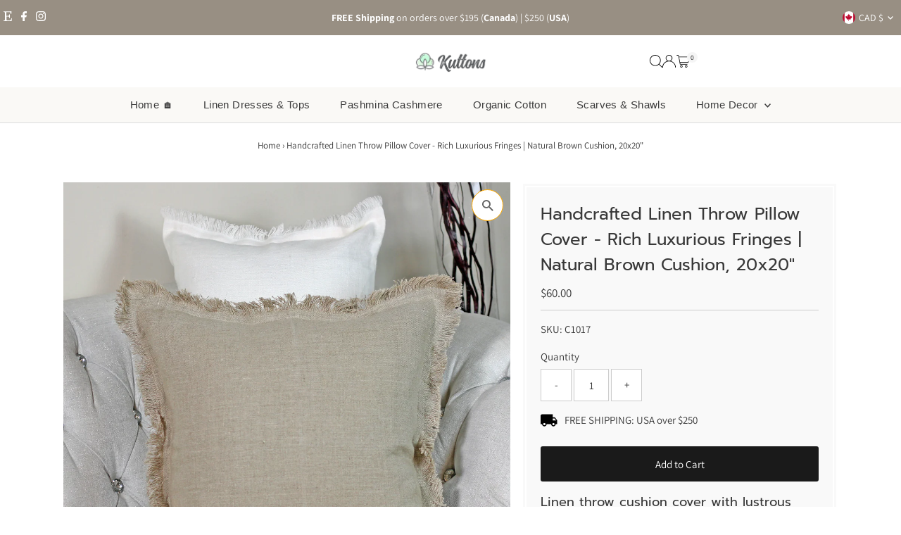

--- FILE ---
content_type: text/html; charset=utf-8
request_url: https://www.kuttons.com/products/linen-pillow-cover-with-frayed-edges-handcrafted-throw-cushion-natural-brown-20?view=listing
body_size: 1420
content:


<template data-html="listing">
  <div class="product-index-inner">
    
      
        
      
      
      
    
  </div>
  <!-- /.product-index-inner -->

  <div class="js-product-image animated prod-image image_natural">
    <a href="/products/linen-pillow-cover-with-frayed-edges-handcrafted-throw-cushion-natural-brown-20" title="Handcrafted Linen Throw Pillow Cover - Rich Luxurious Fringes | Natural Brown Cushion, 20x20&quot;">
      <div class="reveal">





<div class="box-ratio " style="padding-bottom: 100.0%;">
  <img src="//www.kuttons.com/cdn/shop/products/linennaturalbrowncushioncoverfringededges-1.jpg?v=1651987393&amp;width=1200" alt="Linen Throw Pillow Cover with Frayed Edges - Handcrafted Cushions" srcset="//www.kuttons.com/cdn/shop/products/linennaturalbrowncushioncoverfringededges-1.jpg?v=1651987393&amp;width=200 200w, //www.kuttons.com/cdn/shop/products/linennaturalbrowncushioncoverfringededges-1.jpg?v=1651987393&amp;width=300 300w, //www.kuttons.com/cdn/shop/products/linennaturalbrowncushioncoverfringededges-1.jpg?v=1651987393&amp;width=400 400w, //www.kuttons.com/cdn/shop/products/linennaturalbrowncushioncoverfringededges-1.jpg?v=1651987393&amp;width=500 500w, //www.kuttons.com/cdn/shop/products/linennaturalbrowncushioncoverfringededges-1.jpg?v=1651987393&amp;width=600 600w, //www.kuttons.com/cdn/shop/products/linennaturalbrowncushioncoverfringededges-1.jpg?v=1651987393&amp;width=700 700w, //www.kuttons.com/cdn/shop/products/linennaturalbrowncushioncoverfringededges-1.jpg?v=1651987393&amp;width=800 800w, //www.kuttons.com/cdn/shop/products/linennaturalbrowncushioncoverfringededges-1.jpg?v=1651987393&amp;width=1000 1000w, //www.kuttons.com/cdn/shop/products/linennaturalbrowncushioncoverfringededges-1.jpg?v=1651987393&amp;width=1200 1200w" width="1200" height="1200" loading="eager" fetchpriority="auto" sizes="(min-width: 1601px) 2000px,
  (min-width: 768px) and (max-width: 1600px) 1200px,
  (max-width: 767px) 100vw, 900px" class="first-image">
</div>
<noscript><img src="//www.kuttons.com/cdn/shop/products/linennaturalbrowncushioncoverfringededges-1.jpg?v=1651987393&amp;width=1200" alt="Linen Throw Pillow Cover with Frayed Edges - Handcrafted Cushions" srcset="//www.kuttons.com/cdn/shop/products/linennaturalbrowncushioncoverfringededges-1.jpg?v=1651987393&amp;width=352 352w, //www.kuttons.com/cdn/shop/products/linennaturalbrowncushioncoverfringededges-1.jpg?v=1651987393&amp;width=832 832w, //www.kuttons.com/cdn/shop/products/linennaturalbrowncushioncoverfringededges-1.jpg?v=1651987393&amp;width=1200 1200w" width="1200" height="1200"></noscript>


          
            <div class="hidden">
              



<div class="box-ratio " style="padding-bottom: 100.0%;">
  <img src="//www.kuttons.com/cdn/shop/products/linennaturalbrowncushioncoverfringededges-2.jpg?v=1651987393&amp;width=1200" alt="Linen Throw Pillow Cover with Frayed Edges - Handmade Cushions" srcset="//www.kuttons.com/cdn/shop/products/linennaturalbrowncushioncoverfringededges-2.jpg?v=1651987393&amp;width=200 200w, //www.kuttons.com/cdn/shop/products/linennaturalbrowncushioncoverfringededges-2.jpg?v=1651987393&amp;width=300 300w, //www.kuttons.com/cdn/shop/products/linennaturalbrowncushioncoverfringededges-2.jpg?v=1651987393&amp;width=400 400w, //www.kuttons.com/cdn/shop/products/linennaturalbrowncushioncoverfringededges-2.jpg?v=1651987393&amp;width=500 500w, //www.kuttons.com/cdn/shop/products/linennaturalbrowncushioncoverfringededges-2.jpg?v=1651987393&amp;width=600 600w, //www.kuttons.com/cdn/shop/products/linennaturalbrowncushioncoverfringededges-2.jpg?v=1651987393&amp;width=700 700w, //www.kuttons.com/cdn/shop/products/linennaturalbrowncushioncoverfringededges-2.jpg?v=1651987393&amp;width=800 800w, //www.kuttons.com/cdn/shop/products/linennaturalbrowncushioncoverfringededges-2.jpg?v=1651987393&amp;width=1000 1000w, //www.kuttons.com/cdn/shop/products/linennaturalbrowncushioncoverfringededges-2.jpg?v=1651987393&amp;width=1200 1200w" width="1200" height="1200" loading="lazy" fetchpriority="auto" sizes="(min-width: 1601px) 2000px,
  (min-width: 768px) and (max-width: 1600px) 1200px,
  (max-width: 767px) 100vw, 900px">
</div>
<noscript><img src="//www.kuttons.com/cdn/shop/products/linennaturalbrowncushioncoverfringededges-2.jpg?v=1651987393&amp;width=1200" alt="Linen Throw Pillow Cover with Frayed Edges - Handmade Cushions" srcset="//www.kuttons.com/cdn/shop/products/linennaturalbrowncushioncoverfringededges-2.jpg?v=1651987393&amp;width=352 352w, //www.kuttons.com/cdn/shop/products/linennaturalbrowncushioncoverfringededges-2.jpg?v=1651987393&amp;width=832 832w, //www.kuttons.com/cdn/shop/products/linennaturalbrowncushioncoverfringededges-2.jpg?v=1651987393&amp;width=1200 1200w" width="1200" height="1200"></noscript>


            </div>
          
</div>
    </a>

    
<button
        class="quick-view-7135050956996 product-listing__quickview-trigger  js-quickview-trigger"
        type="button"
        name="button"
        data-product-url="/products/linen-pillow-cover-with-frayed-edges-handcrafted-throw-cushion-natural-brown-20?view=quick"
        popovertarget=""
        popovertargetaction="show"
      >
        Quick shop
      </button>
    
  </div>
  <!-- /.js-product-image -->

  <div class="product-info">
    <div class="product-info-inner">
      <a href="/products/linen-pillow-cover-with-frayed-edges-handcrafted-throw-cushion-natural-brown-20">
        
        <span class="prod-title">Handcrafted Linen Throw Pillow Cover - Rich Luxurious Fringes | Natural Brown Cushion, 20x20"</span>
      </a>

      
<div class="price price--listing"
><dl class="price__regular">
    <dt>
      <span class="visually-hidden visually-hidden--inline">Regular Price</span>
    </dt>
    <dd>
      <span class="price-item price-item--regular">$60.00
</span>
    </dd>
  </dl>
  <dl class="price__sale">
    <dt>
      <span class="visually-hidden visually-hidden--inline">Sale Price</span>
    </dt>
    <dd>
      <span class="price-item price-item--sale">$60.00
</span>
    </dd>
    <dt>
      <span class="visually-hidden visually-hidden--inline">Regular Price</span>
    </dt>
    <dd>
      <s class="price-item price-item--regular">
        
      </s>
    </dd>
  </dl>
  <dl class="price__unit">
    <dt>
      <span class="visually-hidden visually-hidden--inline">Unit Price</span>
    </dt>
    <dd class="price-unit-price"><span></span><span aria-hidden="true">/</span><span class="visually-hidden">per&nbsp;</span><span></span></dd>
  </dl>
</div>


      
        <div class="prod-colors">
          

  
  



        </div>
        <!-- /.prod-colors -->
      
    </div>
    <!-- /.product-info-inner -->
  </div>
  <!-- /.product-info -->  
</template>


--- FILE ---
content_type: text/css
request_url: https://www.kuttons.com/cdn/shop/t/17/assets/section-text-with-icons.css?v=76629641970806782831748558685
body_size: -351
content:
.text--icons-section{color:var(--text-color);background:var(--background)}.text--icons-section .text--icons-container{align-content:center;grid-gap:0;padding:20px 0}.text--icons-section .text--icons-container text__block a{display:block}.text--icons-section .text--icons-container .text--block{display:flex;justify-content:center;column-gap:10px;align-items:center}.text--icons-section .text--icons-container .text--block-image{flex-basis:var(--icon-size)}.text--icons-section .box-ratio img,.text--icons-section .box-ratio{background:transparent!important}.text--icons-container .text--block-image img{max-height:var(--icon-size)}.text--block-icon{line-height:0}@media screen and (max-width: 740px){.text--icons-section .text--icons-container .text--block{padding:10px 0}}
/*# sourceMappingURL=/cdn/shop/t/17/assets/section-text-with-icons.css.map?v=76629641970806782831748558685 */


--- FILE ---
content_type: text/javascript; charset=utf-8
request_url: https://www.kuttons.com/products/linen-pillow-cover-with-frayed-edges-handcrafted-throw-cushion-natural-brown-20.js
body_size: 1136
content:
{"id":7135050956996,"title":"Handcrafted Linen Throw Pillow Cover - Rich Luxurious Fringes | Natural Brown Cushion, 20x20\"","handle":"linen-pillow-cover-with-frayed-edges-handcrafted-throw-cushion-natural-brown-20","description":"\u003ch3\u003eLinen throw cushion cover with lustrous fringes\u003cbr\u003e\n\u003c\/h3\u003e\n\u003cp\u003eAdd a touch of rustic charm to your living room, bedroom, or outdoor space with our linen pillow cover. Handwoven from linen and finished with frayed edges, this pillow cover is handcrafted and looks beautiful on any sofa or armchair.\u003c\/p\u003e\n\u003cp\u003eThe natural brown color goes well with any decor and will add a sense of warmth to your home.\u003cbr\u003e\u003c\/p\u003e\n\u003ch4\u003eProduct Details:\u003cstrong style=\"font-size: 1.4em;\" data-mce-style=\"font-size: 1.4em;\"\u003e \u003c\/strong\u003e \u003c\/h4\u003e\n\u003cli\u003e\n\u003cstrong\u003e Fabric:\u003c\/strong\u003e 100% Linen (both sides)\u003cbr\u003e\n\u003c\/li\u003e\n\u003cli\u003e\n\u003cstrong\u003eSize\u003c\/strong\u003e: 51cm x 51cm (20\" x 20\")\u003c\/li\u003e\n\u003cli\u003e\n\u003cstrong\u003eColour\u003c\/strong\u003e: Brown\u003cbr\u003e\n\u003c\/li\u003e\n\u003cli\u003e\n\u003cstrong\u003eWash \u0026amp; Care\u003c\/strong\u003e: Hand wash gently in lukewarm water with mild soap\u003c\/li\u003e\n\u003cli\u003e\n\u003cspan style=\"color: #000000;\" data-mce-style=\"color: #000000;\"\u003e\u003cstrong\u003eCushion insert not included.\u003c\/strong\u003e (We recommend you choose an insert 2-3\" larger than the pillow cover size for a smooth firm look. For smaller cushions, choose 1\" bigger size.)\u003c\/span\u003e\u003cbr\u003e\n\u003c\/li\u003e\n\u003cp data-mce-fragment=\"1\"\u003e--------------------\u003c\/p\u003e\n\u003ch4 style=\"text-align: left;\" data-mce-style=\"text-align: left;\" data-mce-fragment=\"1\"\u003e\u003cem data-mce-fragment=\"1\"\u003ePerfectly Imperfect\u003c\/em\u003e\u003c\/h4\u003e\n\u003cp data-mce-fragment=\"1\"\u003e\u003cem data-mce-fragment=\"1\"\u003e* Our products are handcrafted by master artisans one piece at a time. As such, there may be slight variations and imperfections from item-to-item which adds character and makes each unique in its own way! Please do not treat them as defects!\u003cbr data-mce-fragment=\"1\"\u003e\u003c\/em\u003e\u003c\/p\u003e\n\u003cp data-mce-fragment=\"1\"\u003e\u003cem data-mce-fragment=\"1\"\u003e\u003cimg src=\"https:\/\/cdn.shopify.com\/s\/files\/1\/0602\/2394\/6948\/files\/handmade_icon_-_small_-_2_480x480.png?v=1653236873\" alt=\"100% handmade and handwoven\" style=\"margin-top: 20px; float: none;\" data-mce-src=\"https:\/\/cdn.shopify.com\/s\/files\/1\/0602\/2394\/6948\/files\/handmade_icon_-_small_-_2_480x480.png?v=1653236873\" data-mce-style=\"margin-top: 20px; float: none;\" data-mce-fragment=\"1\"\u003e\u003c\/em\u003e\u003c\/p\u003e","published_at":"2022-05-08T01:29:56-04:00","created_at":"2022-05-08T01:16:46-04:00","vendor":"Kuttons","type":"Pillow Covers","tags":["cushion covers","hand-woven","handmade","home accent","home decor","linen","pillow covers"],"price":6000,"price_min":6000,"price_max":6000,"available":true,"price_varies":false,"compare_at_price":null,"compare_at_price_min":0,"compare_at_price_max":0,"compare_at_price_varies":false,"variants":[{"id":41505527398596,"title":"Default Title","option1":"Default Title","option2":null,"option3":null,"sku":"C1017","requires_shipping":true,"taxable":false,"featured_image":null,"available":true,"name":"Handcrafted Linen Throw Pillow Cover - Rich Luxurious Fringes | Natural Brown Cushion, 20x20\"","public_title":null,"options":["Default Title"],"price":6000,"weight":0,"compare_at_price":null,"inventory_management":"shopify","barcode":"","requires_selling_plan":false,"selling_plan_allocations":[]}],"images":["\/\/cdn.shopify.com\/s\/files\/1\/0602\/2394\/6948\/products\/linennaturalbrowncushioncoverfringededges-1.jpg?v=1651987393","\/\/cdn.shopify.com\/s\/files\/1\/0602\/2394\/6948\/products\/linennaturalbrowncushioncoverfringededges-2.jpg?v=1651987393","\/\/cdn.shopify.com\/s\/files\/1\/0602\/2394\/6948\/products\/linennaturalbrowncushioncoverfringededges-3.jpg?v=1651987394","\/\/cdn.shopify.com\/s\/files\/1\/0602\/2394\/6948\/products\/linennaturalbrowncushioncoverfringededges-4_ed6c5394-69f0-4c3f-9710-437f4ba33ab8.jpg?v=1651987393","\/\/cdn.shopify.com\/s\/files\/1\/0602\/2394\/6948\/products\/linennaturalbrowncushioncoverfringededges-5.jpg?v=1651987394","\/\/cdn.shopify.com\/s\/files\/1\/0602\/2394\/6948\/products\/linennaturalbrowncushioncoverfringededges-6_571276b6-b481-4029-bbef-39c5386245bf.jpg?v=1651987394"],"featured_image":"\/\/cdn.shopify.com\/s\/files\/1\/0602\/2394\/6948\/products\/linennaturalbrowncushioncoverfringededges-1.jpg?v=1651987393","options":[{"name":"Title","position":1,"values":["Default Title"]}],"url":"\/products\/linen-pillow-cover-with-frayed-edges-handcrafted-throw-cushion-natural-brown-20","media":[{"alt":"Linen Throw Pillow Cover with Frayed Edges - Handcrafted Cushions","id":24168130642116,"position":1,"preview_image":{"aspect_ratio":1.0,"height":2048,"width":2048,"src":"https:\/\/cdn.shopify.com\/s\/files\/1\/0602\/2394\/6948\/products\/linennaturalbrowncushioncoverfringededges-1.jpg?v=1651987393"},"aspect_ratio":1.0,"height":2048,"media_type":"image","src":"https:\/\/cdn.shopify.com\/s\/files\/1\/0602\/2394\/6948\/products\/linennaturalbrowncushioncoverfringededges-1.jpg?v=1651987393","width":2048},{"alt":"Linen Throw Pillow Cover with Frayed Edges - Handmade Cushions","id":24168130674884,"position":2,"preview_image":{"aspect_ratio":1.0,"height":2048,"width":2048,"src":"https:\/\/cdn.shopify.com\/s\/files\/1\/0602\/2394\/6948\/products\/linennaturalbrowncushioncoverfringededges-2.jpg?v=1651987393"},"aspect_ratio":1.0,"height":2048,"media_type":"image","src":"https:\/\/cdn.shopify.com\/s\/files\/1\/0602\/2394\/6948\/products\/linennaturalbrowncushioncoverfringededges-2.jpg?v=1651987393","width":2048},{"alt":"Linen Throw Pillow Cover with fringes","id":24168130707652,"position":3,"preview_image":{"aspect_ratio":1.0,"height":2048,"width":2048,"src":"https:\/\/cdn.shopify.com\/s\/files\/1\/0602\/2394\/6948\/products\/linennaturalbrowncushioncoverfringededges-3.jpg?v=1651987394"},"aspect_ratio":1.0,"height":2048,"media_type":"image","src":"https:\/\/cdn.shopify.com\/s\/files\/1\/0602\/2394\/6948\/products\/linennaturalbrowncushioncoverfringededges-3.jpg?v=1651987394","width":2048},{"alt":"zipper hidden under fringes","id":24168130740420,"position":4,"preview_image":{"aspect_ratio":1.0,"height":2048,"width":2048,"src":"https:\/\/cdn.shopify.com\/s\/files\/1\/0602\/2394\/6948\/products\/linennaturalbrowncushioncoverfringededges-4_ed6c5394-69f0-4c3f-9710-437f4ba33ab8.jpg?v=1651987393"},"aspect_ratio":1.0,"height":2048,"media_type":"image","src":"https:\/\/cdn.shopify.com\/s\/files\/1\/0602\/2394\/6948\/products\/linennaturalbrowncushioncoverfringededges-4_ed6c5394-69f0-4c3f-9710-437f4ba33ab8.jpg?v=1651987393","width":2048},{"alt":"Linen Throw Pillow Cover with Frayed Edges - Handcrafted Cushions","id":24168130773188,"position":5,"preview_image":{"aspect_ratio":1.0,"height":2048,"width":2048,"src":"https:\/\/cdn.shopify.com\/s\/files\/1\/0602\/2394\/6948\/products\/linennaturalbrowncushioncoverfringededges-5.jpg?v=1651987394"},"aspect_ratio":1.0,"height":2048,"media_type":"image","src":"https:\/\/cdn.shopify.com\/s\/files\/1\/0602\/2394\/6948\/products\/linennaturalbrowncushioncoverfringededges-5.jpg?v=1651987394","width":2048},{"alt":"Linen Throw Pillow Cover with Frayed Edges - Brown","id":24168130805956,"position":6,"preview_image":{"aspect_ratio":1.0,"height":2048,"width":2048,"src":"https:\/\/cdn.shopify.com\/s\/files\/1\/0602\/2394\/6948\/products\/linennaturalbrowncushioncoverfringededges-6_571276b6-b481-4029-bbef-39c5386245bf.jpg?v=1651987394"},"aspect_ratio":1.0,"height":2048,"media_type":"image","src":"https:\/\/cdn.shopify.com\/s\/files\/1\/0602\/2394\/6948\/products\/linennaturalbrowncushioncoverfringededges-6_571276b6-b481-4029-bbef-39c5386245bf.jpg?v=1651987394","width":2048}],"requires_selling_plan":false,"selling_plan_groups":[]}